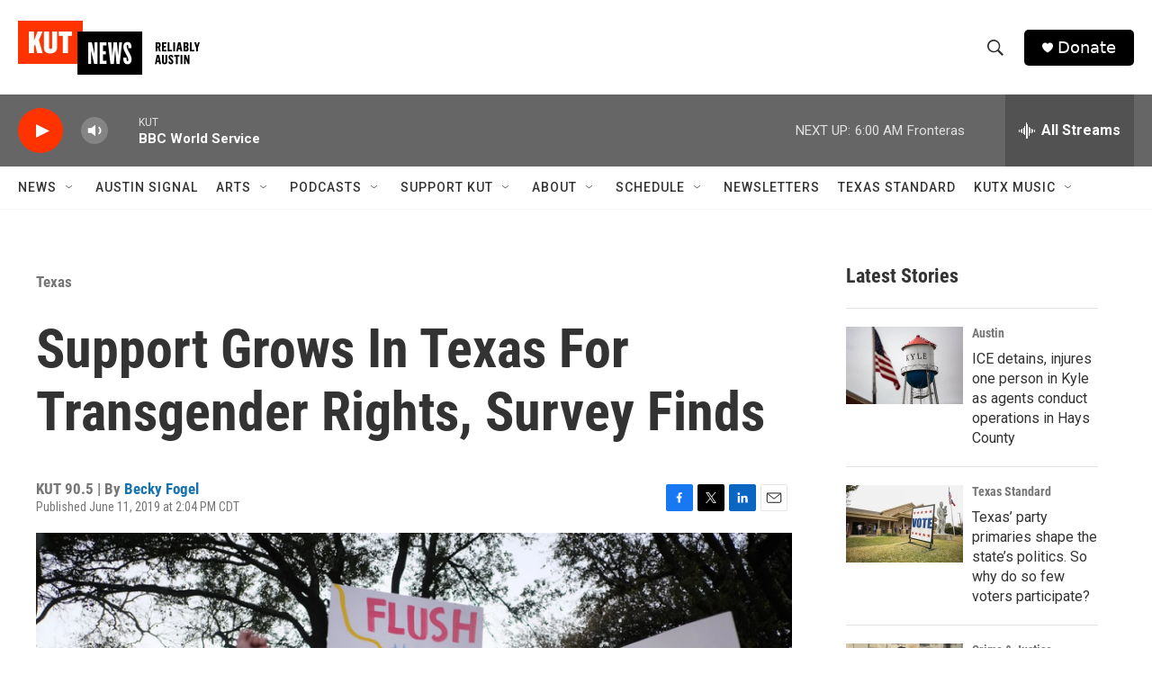

--- FILE ---
content_type: text/html; charset=utf-8
request_url: https://www.google.com/recaptcha/api2/aframe
body_size: 268
content:
<!DOCTYPE HTML><html><head><meta http-equiv="content-type" content="text/html; charset=UTF-8"></head><body><script nonce="8bX_E5DHt6jEWbI67GOo2A">/** Anti-fraud and anti-abuse applications only. See google.com/recaptcha */ try{var clients={'sodar':'https://pagead2.googlesyndication.com/pagead/sodar?'};window.addEventListener("message",function(a){try{if(a.source===window.parent){var b=JSON.parse(a.data);var c=clients[b['id']];if(c){var d=document.createElement('img');d.src=c+b['params']+'&rc='+(localStorage.getItem("rc::a")?sessionStorage.getItem("rc::b"):"");window.document.body.appendChild(d);sessionStorage.setItem("rc::e",parseInt(sessionStorage.getItem("rc::e")||0)+1);localStorage.setItem("rc::h",'1768731774802');}}}catch(b){}});window.parent.postMessage("_grecaptcha_ready", "*");}catch(b){}</script></body></html>